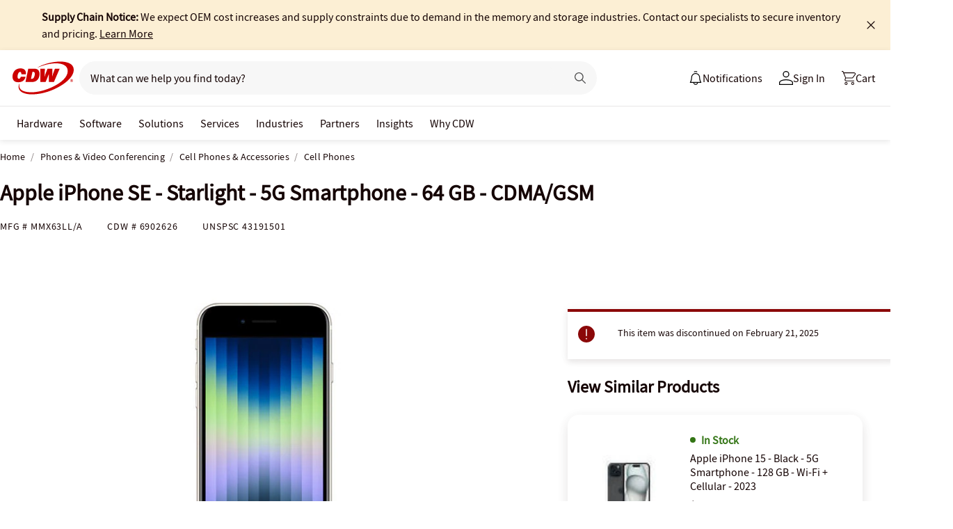

--- FILE ---
content_type: text/javascript; charset=UTF-8
request_url: https://cdw.needle.com/pload?v=10126B&cid=1768794280413&cids=2&ts=1768794280425&pcount=24&pdata=title%3DApple%2520iPhone%2520SE%2520-%2520Starlight%2520-%25205G%2520Smartphone%2520-%252064%2520GB%2520-%2520CDMA%252FGSM%2520-%2520MMX63LL%252FA%2520-%2520Cell%2520Phones%2520-%2520CDW.com%26url%3Dhttps%253A%252F%252Fwww.cdw.com%252Fproduct%252Fapple-iphone-se-starlight-5g-smartphone-64-gb-cdma-gsm%252F6902626%253Fpfm%253Dsrh%26wn%3D280425%26ls%3D1%26ExternalNetwork%3Dtrue%26productId%3D6902626%26categoryId%3DPhones%2520%2526%2520Video%2520Conferencing%257CCell%2520Phones%2520%2526%2520Accessories%257CCell%2520Phones%26productPrice%3D492.99%26inviteContext%3DPhones%2520%2526%2520Video%2520Conferencing%26setBrand%3DApple%26PersistentId%3D%26CustomerSeq%3D%26EAccountUserEmailAddressSeq%3D%26ContactSeq%3D%26CustomerType%3D%26EAccountUserSeq%3D%26RecentOrderFlag%3D%26MSEnrolled%3D%26BrandDescription%3D%26MembershipPrintingSolution%3D%26MembershipShippingQualifier%3D%26MarketingEntitySegmentLevel3Description%3D%26MarketingEntitySegmentLevel2Description%3D%26lz%3DNA
body_size: 126
content:
Needle.setCookie('needleopt','Saant0-bots',3600);Needle.np="N190d1768794280413000110081d2268a881d2268a800000000000000000000000000000000";Needle.setCookie("needlepin",Needle.np,15552000);

--- FILE ---
content_type: application/x-javascript;charset=utf-8
request_url: https://smetrics.cdw.com/id?d_visid_ver=5.2.0&d_fieldgroup=A&mcorgid=6B61EE6A54FA17010A4C98A7%40AdobeOrg&mid=41542090539070882235643753683921264207&ts=1768794278326
body_size: -115
content:
{"mid":"41542090539070882235643753683921264207"}

--- FILE ---
content_type: text/javascript;charset=UTF-8
request_url: https://webobjects2.cdw.com/is/image/CDW/6902626_IS?req=set,json&handler=cbImageGallery1768794278546&callback=cbImageGallery1768794278546&_=1768794276030
body_size: -24
content:
/*jsonp*/cbImageGallery1768794278546({"set":{"pv":"1.0","type":"img_set","n":"CDW/6902626_IS","item":[{"i":{"n":"CDW/6902626"},"s":{"n":"CDW/6902626"},"dx":"1024","dy":"768","iv":"sicQT1"},{"i":{"n":"CDW/6902626a"},"s":{"n":"CDW/6902626a"},"dx":"800","dy":"600","iv":"OnWP13"},{"i":{"n":"CDW/6902626b"},"s":{"n":"CDW/6902626b"},"dx":"1200","dy":"900","iv":"FgnQX2"},{"i":{"n":"CDW/6902626c"},"s":{"n":"CDW/6902626c"},"dx":"1200","dy":"900","iv":"HWNQf2"},{"i":{"n":"CDW/6902626d"},"s":{"n":"CDW/6902626d"},"dx":"1024","dy":"768","iv":"gBZPp0"},{"i":{"n":"CDW/6902626e"},"s":{"n":"CDW/6902626e"},"dx":"800","dy":"600","iv":"SVcQL3"},{"i":{"n":"CDW/6902626f"},"s":{"n":"CDW/6902626f"},"dx":"1200","dy":"900","iv":"xbQQf0"},{"i":{"n":"CDW/6902626g"},"s":{"n":"CDW/6902626g"},"dx":"2400","dy":"1800","iv":"jaGQj2"},{"i":{"n":"CDW/6902626h"},"s":{"n":"CDW/6902626h"},"dx":"2400","dy":"1800","iv":"f84Qn2"},{"i":{"n":"CDW/6902626i"},"s":{"n":"CDW/6902626i"},"dx":"800","dy":"600","iv":"425QD2"}]}},"");

--- FILE ---
content_type: text/javascript;charset=UTF-8
request_url: https://webobjects2.cdw.com/is/image/CDW/6902626_MS?req=set,json&handler=cbImageGallery1768794278546ms&callback=cbImageGallery1768794278546ms&_=1768794276034
body_size: 805
content:
/*jsonp*/cbImageGallery1768794278546ms({"set":{"pv":"1.0","type":"media_set","n":"CDW/6902626_MS","item":{"type":"video_set","set":{"type":"video_set","n":"CDW/6902626v-AVS","item":[{"v":{"path":"CDW/_media_/4a5/4a5176ea-4872-4466-829c-bffd2e33fd60.mp4","dx":"960","dy":"540","bitrate":"2829545","id":"CDW/6902626v-0x540-2000k","suffix":"mp4"},"i":{"n":"CDW/6902626v-0x540-2000k"},"type":"video","iv":"S5zqg0","userdata":[{"Audio_Codec":"AAC LC-SBR","Audio_Sample_Rate":"44.1","Number_Audio_Channels":"2","Video_Codec":"AVC","Video_Frame_Rate":"30.000","Video_Length":"54.706","streaming":"hlsBandwidth='2829545',hlsAverageBandwidth='2004616',hlsCodec='\"avc1.64001f\"',hlsResolution='960x540',hlsClosedCaption=,hlsFrameRate='30.000',mpdBandwidth='2000000',mpdIndexRange='765-1140',mpdCodec='avc1.64001f',mpdHeight='540',mpdWidth='960',mpdRange='0-764',contentType='video',mimeType='video/mp4',mpdFrameRate=,mpdTimescale='3000',id='2',sourceVideoPath='CDW/_media_/7b1/7b14f80c-d0c4-4b64-bde0-6da06e467749.mp4',avs='6902626v-AVS'","streamingProtocols":"HLS,DASH"},{"Audio_Codec":"AAC LC-SBR","Audio_Sample_Rate":"44.1","Number_Audio_Channels":"2","Video_Codec":"AVC","Video_Frame_Rate":"30.000","Video_Length":"54.706","streaming":"hlsBandwidth='2829545',hlsAverageBandwidth='2004616',hlsCodec='\"avc1.64001f\"',hlsResolution='960x540',hlsClosedCaption=,hlsFrameRate='30.000',mpdBandwidth='2000000',mpdIndexRange='765-1140',mpdCodec='avc1.64001f',mpdHeight='540',mpdWidth='960',mpdRange='0-764',contentType='video',mimeType='video/mp4',mpdFrameRate=,mpdTimescale='3000',id='2',sourceVideoPath='CDW/_media_/7b1/7b14f80c-d0c4-4b64-bde0-6da06e467749.mp4',avs='6902626v-AVS'","streamingProtocols":"HLS,DASH"}]},{"v":{"path":"CDW/_media_/6c1/6c1320b6-0c75-42d1-b650-8beebee9aba4.mp4","dx":"640","dy":"360","bitrate":"1037813","id":"CDW/6902626v-0x360-730k","suffix":"mp4"},"i":{"n":"CDW/6902626v-0x360-730k"},"type":"video","iv":"3zZqq0","userdata":[{"Audio_Codec":"AAC LC-SBR","Audio_Sample_Rate":"44.1","Number_Audio_Channels":"2","Video_Codec":"AVC","Video_Frame_Rate":"30.000","Video_Length":"54.706","streaming":"hlsBandwidth='1037813',hlsAverageBandwidth='746447',hlsCodec='\"avc1.64001e\"',hlsResolution='640x360',hlsClosedCaption=,hlsFrameRate='30.000',mpdBandwidth='730000',mpdIndexRange='765-1140',mpdCodec='avc1.64001e',mpdHeight='360',mpdWidth='640',mpdRange='0-764',contentType='video',mimeType='video/mp4',mpdFrameRate=,mpdTimescale='3000',id='3',sourceVideoPath='CDW/_media_/7b1/7b14f80c-d0c4-4b64-bde0-6da06e467749.mp4',avs='6902626v-AVS'","streamingProtocols":"HLS,DASH"},{"Audio_Codec":"AAC LC-SBR","Audio_Sample_Rate":"44.1","Number_Audio_Channels":"2","Video_Codec":"AVC","Video_Frame_Rate":"30.000","Video_Length":"54.706","streaming":"hlsBandwidth='1037813',hlsAverageBandwidth='746447',hlsCodec='\"avc1.64001e\"',hlsResolution='640x360',hlsClosedCaption=,hlsFrameRate='30.000',mpdBandwidth='730000',mpdIndexRange='765-1140',mpdCodec='avc1.64001e',mpdHeight='360',mpdWidth='640',mpdRange='0-764',contentType='video',mimeType='video/mp4',mpdFrameRate=,mpdTimescale='3000',id='3',sourceVideoPath='CDW/_media_/7b1/7b14f80c-d0c4-4b64-bde0-6da06e467749.mp4',avs='6902626v-AVS'","streamingProtocols":"HLS,DASH"}]},{"v":{"path":"CDW/_media_/e44/e448efda-5639-499c-a2ed-fcbaae8d83ae.mp4","dx":"1280","dy":"720","bitrate":"4213296","id":"CDW/6902626v-0x720-3000k","suffix":"mp4"},"i":{"n":"CDW/6902626v-0x720-3000k"},"type":"video","iv":"EMoq83","userdata":[{"Audio_Codec":"AAC LC-SBR","Audio_Sample_Rate":"44.1","Number_Audio_Channels":"2","Video_Codec":"AVC","Video_Frame_Rate":"30.000","Video_Length":"54.706","streaming":"hlsBandwidth='4213296',hlsAverageBandwidth='2999500',hlsCodec='\"avc1.64001f\"',hlsResolution='1280x720',hlsClosedCaption=,hlsFrameRate='30.000',mpdBandwidth='3000000',mpdIndexRange='766-1141',mpdCodec='avc1.64001f',mpdHeight='720',mpdWidth='1280',mpdRange='0-765',contentType='video',mimeType='video/mp4',mpdFrameRate=,mpdTimescale='3000',id='1',sourceVideoPath='CDW/_media_/7b1/7b14f80c-d0c4-4b64-bde0-6da06e467749.mp4',avs='6902626v-AVS'","streamingProtocols":"HLS,DASH"},{"Audio_Codec":"AAC LC-SBR","Audio_Sample_Rate":"44.1","Number_Audio_Channels":"2","Video_Codec":"AVC","Video_Frame_Rate":"30.000","Video_Length":"54.706","streaming":"hlsBandwidth='4213296',hlsAverageBandwidth='2999500',hlsCodec='\"avc1.64001f\"',hlsResolution='1280x720',hlsClosedCaption=,hlsFrameRate='30.000',mpdBandwidth='3000000',mpdIndexRange='766-1141',mpdCodec='avc1.64001f',mpdHeight='720',mpdWidth='1280',mpdRange='0-765',contentType='video',mimeType='video/mp4',mpdFrameRate=,mpdTimescale='3000',id='1',sourceVideoPath='CDW/_media_/7b1/7b14f80c-d0c4-4b64-bde0-6da06e467749.mp4',avs='6902626v-AVS'","streamingProtocols":"HLS,DASH"}]}],"userdata":{"advancedStreaming":"true","audioCodecs":"mp4a.40.5,","metadata":"isDefault='true',role='main',language='English',label='[Original]',languageCode='eng'","streaming":"audioBandwidth='96000', audioIndexRange='661-1036', audioCodec='mp4a.40.5', audioRange='0-660', contentType='audio', mimeType='audio/mp4', audioTimescale='90000', id='4', audioSamplingRate='44100', mediaPresentationDuration='PT54.706S', minBufferTime='PT6S', sourceAudioPath='CDW/_media_/7b1/7b14f80c-d0c4-4b64-bde0-6da06e467749-audio.mp4'","streamingProtocols":"HLS,DASH","videoCodecs":"avc1.64001e,avc1.64001f"}},"s":{"mod":"layer=0&src=is(CDW/6902626v-0x540-2000k)","n":"CDW/6902626v-AVS"},"iv":"sVlTZ1"}}},"");